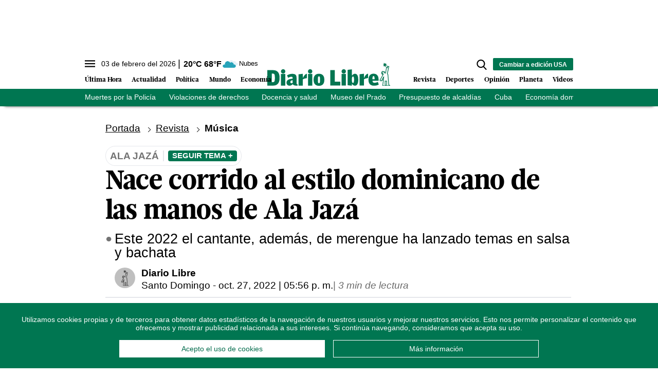

--- FILE ---
content_type: text/html; charset=utf-8
request_url: https://www.diariolibre.com/ctrlheaderclima
body_size: 554
content:
<!--blob 02/03/2026 05:00:45.786 a. m.  --><!--publishThread: 08:50:57.700 AM  --><p class="text-md align-middle mr-1 hidden md:inline"><span id="fechaactual12123123">03 de febrero del 2026</span></p><div class="service clima-service hidden md:inline"><span class="temp align-middle"><span id="temperaturaactual">20</span><super>&deg;C</super> <span id="temperaturaactual"> 68</span><super>&deg;F</super></span><div class="overflow-hidden inline mx-1"><img src="https://resources.diariolibre.com/images/clima-iconos/04n.png" alt="Santo Domingo - 19.64&deg;C" title="Santo Domingo - 19.64&deg;C" width="26" height="26" class="inline"></div><span class="descripcion inline-block"><span id="descripcionclimaactual" style="text-transform: capitalize;">nubes</span></span></div>

--- FILE ---
content_type: text/html; charset=utf-8
request_url: https://www.google.com/recaptcha/api2/aframe
body_size: 266
content:
<!DOCTYPE HTML><html><head><meta http-equiv="content-type" content="text/html; charset=UTF-8"></head><body><script nonce="NGJ6NxFLnlxs7smeyxtXsA">/** Anti-fraud and anti-abuse applications only. See google.com/recaptcha */ try{var clients={'sodar':'https://pagead2.googlesyndication.com/pagead/sodar?'};window.addEventListener("message",function(a){try{if(a.source===window.parent){var b=JSON.parse(a.data);var c=clients[b['id']];if(c){var d=document.createElement('img');d.src=c+b['params']+'&rc='+(localStorage.getItem("rc::a")?sessionStorage.getItem("rc::b"):"");window.document.body.appendChild(d);sessionStorage.setItem("rc::e",parseInt(sessionStorage.getItem("rc::e")||0)+1);localStorage.setItem("rc::h",'1770110405135');}}}catch(b){}});window.parent.postMessage("_grecaptcha_ready", "*");}catch(b){}</script></body></html>

--- FILE ---
content_type: application/javascript; charset=utf-8
request_url: https://fundingchoicesmessages.google.com/f/AGSKWxXXUt8Ds_3E_MjQ3uiSrEKyzxxzxZe6khFcHe7mjNIAjL2CL8cDTZag0SKn86K3lM4asNMpqnoCbash5IT-LbcPmkQxMYGTdzk9MfrPJJPXF7ZZKAd4pwgnOhFbPhIR2_PY3ZaPVDSvbUiyZJ6SyCgMBJbyJIhMUGcrd3G7eMxcuvx24xJUbW5sDhOU/_.lk/ads//quadadvert./advobj._160-600._540_70.
body_size: -1285
content:
window['c1989d29-d81d-41f4-9811-199c9b260ea4'] = true;

--- FILE ---
content_type: text/json; charset=utf-8
request_url: https://www.diariolibre.com/ctrlheadermenubarraverdejson
body_size: 1423
content:
[{"URL": "https://www.diariolibre.com/actualidad/nacional/2026/02/03/la-policia-mato-a-19-personas-durante-el-mes-de-enero/3424339","Texto": "Muertes por la Policía"},{"URL": "https://www.diariolibre.com/actualidad/nacional/2026/02/03/uno-de-cada-cinco-dominicanos-reporto-violaciones-de-derechos/3424176","Texto": "Violaciones de derechos"},{"URL": "https://www.diariolibre.com/actualidad/salud/2026/02/03/dolor-estres-y-pension-el-costo-en-salud-de-los-maestros-en-rd/3424206","Texto": "Docencia y salud"},{"URL": "https://www.diariolibre.com/revista/cultura/2026/02/03/lo-nuevo-lo-viejo-y-lo-eterno-en-el-museo-del-prado/3424022","Texto": "Museo del Prado"},{"URL": "https://www.diariolibre.com/economia/finanzas/2026/02/03/cuantas-alcaldias-cumplen-el-presupuesto-participativo/3424192","Texto": "Presupuesto de alcaldías"},{"URL": "https://www.diariolibre.com/mundo/america-latina/2026/02/03/se-agrava-la-crisis-en-cuba-no-hay-combustibles-ni-divisas/3424401","Texto": "Cuba"},{"URL": "https://www.diariolibre.com/economia/macroeconomia/2026/02/02/banco-central-afirma-economia-creceria-cerca-de-un-4-/3424005","Texto": "Economía dominicana"},{"URL": "https://www.diariolibre.com/planeta/clima/2026/02/02/clima-en-rd-temperaturas-descienden-por-frente-frio/3423703","Texto": "Frío en RD"},{"URL": "https://www.diariolibre.com/actualidad/nacional/2026/02/02/autorizan-por-resolucion-la-reactivacion-de-vuelos-entre-rd-venezuela/3424041","Texto": "Vuelos entre Venezuela y RD"},{"URL": "https://www.diariolibre.com/actualidad/ciudad/2026/02/03/chatarras-ocupan-area-verde-en-cabecera-del-puente-de-la-17/3424062","Texto": "Chatarras"}]